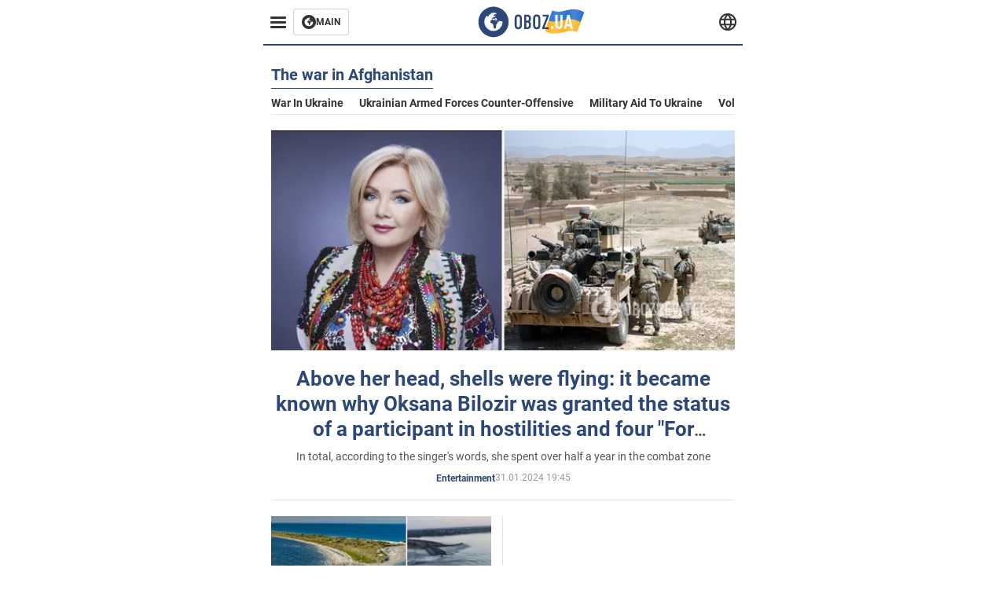

--- FILE ---
content_type: text/html; charset=utf-8
request_url: https://eng.obozrevatel.com/tag-the-war-in-afghanistan.html
body_size: 8568
content:
<!DOCTYPE html><html lang="en"><head><meta charSet="utf-8"><meta name="viewport" content="width=device-width, initial-scale=1.0, maximum-scale=1"><meta name="theme-color" content="#161A26"><link rel="dns-prefetch" href="//securepubads.g.doubleclick.net"><link rel="preconnect" href="//securepubads.g.doubleclick.net"><link rel="dns-prefetch" href="//cm.g.doubleclick.net"><link rel="preconnect" href="//cm.g.doubleclick.net"><title>The war in Afghanistan - latest news online, all publications | OBOZ.UA</title><meta name="description" content="The war in Afghanistan - latest related news ✔️ Read the all publications on the OBOZ.UA website ✔️ Only relevant information"><meta name="robots" content="noindex, follow"><meta property="og:type" content="website"><meta property="og:title" content="The war in Afghanistan - latest news online, all publications | OBOZ.UA"><meta property="og:description" content="The war in Afghanistan - latest related news ✔️ Read the all publications on the OBOZ.UA website ✔️ Only relevant information"><meta property="og:site_name" content="OBOZ.UA"><meta property="og:image" content="https://i2.obozrevatel.com/news/2000/1/1/default.jpg?size=2010x1050"><meta property="og:image:type" content="image/jpg"><meta property="og:image:width" content="2010px"><meta property="og:image:height" content="1050px"><meta property="og:url" content="https://eng.obozrevatel.com/tag-the-war-in-afghanistan.html"><meta name="twitter:card" content="summary_large_image"><meta name="twitter:title" content="The war in Afghanistan - latest news online, all publications | OBOZ.UA"><meta name="twitter:description" content="The war in Afghanistan - latest related news ✔️ Read the all publications on the OBOZ.UA website ✔️ Only relevant information"><meta name="twitter:image" content="https://i2.obozrevatel.com/news/2000/1/1/default.jpg?size=2010x1050"><meta name="twitter:dnt" content="on"><link rel="canonical" href="https://eng.obozrevatel.com/tag-the-war-in-afghanistan.html"><link rel="alternate" hrefLang="en" href="https://eng.obozrevatel.com/tag-the-war-in-afghanistan.html"><link rel="alternate" hrefLang="pl" href="https://pol.obozrevatel.com/tag-the-war-in-afghanistan.html"><script type="application/ld+json">{"@context":"https://schema.org","@type":"BreadcrumbList","itemListElement":[{"@type":"ListItem","position":1,"item":{"@id":"https://eng.obozrevatel.com/","name":"OBOZ.UA"}},{"@type":"ListItem","position":2,"item":{"@id":"https://eng.obozrevatel.com/tag-the-war-in-afghanistan.html","name":"The war in Afghanistan"}}]}</script><script>var _Oboz_News_pageType = "Tag";</script><script>
                    var viewport = Math.floor(window.innerWidth / 50) * 50;
                    var notsyCmd = window.notsyCmd || [];
                    notsyCmd.push(function (){
                        window.notsyInit({
                            
                            "page":"section_main_desktop",
                            "targeting":[
                                ["pageType","tag"],
                                ["platform","desktop"],
                                ["language", "en"],
                                ["domain", "eng.obozrevatel.com"],
                                ["viewport", viewport],
                                ["page_view_count", null],
                                ,
                                ,
                                ,
                                ,
                                ,
                            ].filter(Boolean)
                        })
                    })
                </script><link rel="preload" href="https://fonts.gstatic.com/s/roboto/v20/KFOkCnqEu92Fr1Mu51xMIzIFKw.woff2" as="font" type="font/woff2" crossOrigin="anonymous"><link rel="preload" href="https://fonts.gstatic.com/s/roboto/v20/KFOkCnqEu92Fr1Mu51xIIzI.woff2" as="font" type="font/woff2" crossOrigin="anonymous"><link rel="preload" href="https://fonts.gstatic.com/s/roboto/v20/KFOmCnqEu92Fr1Mu5mxKOzY.woff2" as="font" type="font/woff2" crossOrigin="anonymous"><link rel="preload" href="https://fonts.gstatic.com/s/roboto/v20/KFOmCnqEu92Fr1Mu4mxK.woff2" as="font" type="font/woff2" crossOrigin="anonymous"><link rel="preload" href="https://fonts.gstatic.com/s/roboto/v20/KFOlCnqEu92Fr1MmWUlfABc4EsA.woff2" as="font" type="font/woff2" crossOrigin="anonymous"><link rel="preload" href="https://fonts.gstatic.com/s/roboto/v20/KFOlCnqEu92Fr1MmWUlfBBc4.woff2" as="font" type="font/woff2" crossOrigin="anonymous"><link rel="preload" href="https://fonts.gstatic.com/s/ptsans/v16/jizaRExUiTo99u79D0KExQ.woff2" as="font" type="font/woff2" crossOrigin="anonymous"><link rel="preload" href="https://cdn2.obozrevatel.com/commons/index.min.css?v=965878200" as="style"><link rel="preload" href="https://cdn2.obozrevatel.com/commons/index.min.js?v=965878200" as="script"><link rel="preload" href="https://cdn2.obozrevatel.com/libs/lazyLoaderImage/index.min.js?v=965878200" as="script"><link rel="preload" href="https://securepubads.g.doubleclick.net/tag/js/gpt.js" as="script"><link rel="alternate" type="application/rss+xml" title="Obozrevatel | Latest news" href="https://eng.obozrevatel.com/api/media/out/rss/lastnews.xml"><link rel="shortcut icon" href="https://cdn2.obozrevatel.com/img/favicons/favicon.ico" type="image/x-icon"><link rel="apple-touch-icon" href="https://cdn2.obozrevatel.com/img/favicons/favicon-72x72.png"><link rel="apple-touch-icon" sizes="96x96" href="https://cdn2.obozrevatel.com/img/favicons/favicon-96x96.png"><link rel="apple-touch-icon" sizes="128x128" href="https://cdn2.obozrevatel.com/img/favicons/favicon-128x128.png"><link rel="apple-touch-icon" sizes="144x144" href="https://cdn2.obozrevatel.com/img/favicons/favicon-144x144.png"><link rel="apple-touch-icon-precomposed" href="https://cdn2.obozrevatel.com/img/favicons/favicon-72x72.png"><link rel="apple-touch-icon-precomposed" sizes="96x96" href="https://cdn2.obozrevatel.com/img/favicons/favicon-96x96.png"><link rel="apple-touch-icon-precomposed" sizes="128x128" href="https://cdn2.obozrevatel.com/img/favicons/favicon-128x128.png"><link rel="apple-touch-icon-precomposed" sizes="144x144" href="https://cdn2.obozrevatel.com/img/favicons/favicon-144x144.png"><link rel="stylesheet" href="https://cdn2.obozrevatel.com/commons/index.min.css?v=965878200"><script>var _Oboz_Core_env = "production";var _Oboz_context = {"cookie":{"cookie":"","parsedCookie":{},"newCookie":{"oboz_trafficSource":{"value":"direct","options":{"path":"/","max-age":1800,"domain":".obozrevatel.com"}},"oboz_userPageViewCount":{"value":"1","options":{"path":"/","max-age":1800,"domain":".obozrevatel.com"}}}},"httpRequestHeaders":{"host":"eng.obozrevatel.com","x-request-id":"b6db018c42d14956c76c788ce35ab7fa","x-real-ip":"172.69.17.35","x-forwarded-for":"172.69.17.35","x-forwarded-host":"eng.obozrevatel.com","x-forwarded-port":"80","x-forwarded-proto":"http","x-forwarded-scheme":"http","x-scheme":"http","x-original-forwarded-for":"3.135.248.112","x-platform-device":"desktop","sec-fetch-site":"none","sec-fetch-mode":"navigate","accept-encoding":"gzip, br","sec-fetch-dest":"document","cf-ray":"9bfeca6b9da1540f-ORD","sec-fetch-user":"?1","pragma":"no-cache","cache-control":"no-cache","upgrade-insecure-requests":"1","user-agent":"Mozilla/5.0 (Macintosh; Intel Mac OS X 10_15_7) AppleWebKit/537.36 (KHTML, like Gecko) Chrome/131.0.0.0 Safari/537.36; ClaudeBot/1.0; +claudebot@anthropic.com)","accept":"text/html,application/xhtml+xml,application/xml;q=0.9,image/webp,image/apng,*/*;q=0.8,application/signed-exchange;v=b3;q=0.9","cdn-loop":"cloudflare; loops=1","cf-connecting-ip":"3.135.248.112","cf-ipcountry":"US","cf-visitor":"{\"scheme\":\"https\"}"},"langCode":"en","languages":[],"platform":"desktop","url":"https://eng.obozrevatel.com/tag-the-war-in-afghanistan.html","defaultLangCode":"en","isAmp":false,"domain":"media","ampUrl":"","homeUrl":"https://eng.obozrevatel.com/","homeUrlDefault":"https://eng.obozrevatel.com/","pageUrls":{"en":{"url":"https://eng.obozrevatel.com/tag-the-war-in-afghanistan.html","rssLastNews":"https://eng.obozrevatel.com/api/media/out/rss/lastnews.xml"},"pl":{"url":"https://pol.obozrevatel.com/tag-the-war-in-afghanistan.html","rssLastNews":"https://pol.obozrevatel.com/api/media/out/rss/lastnews.xml"}}};</script></head><body><noscript><iframe height="0" width="0" style="display:none;visibility:hidden" src="https://www.googletagmanager.com/ns.html?id=GTM-5ZV62SC"></iframe></noscript><svg display="none"><symbol id="common-views" viewBox="-2 -2 32 21"><path fill="currentColor" d="M14,0C6.3,0,0,4.7,0,10.7a5.4,5.4,0,0,0,.3,1.9C1.2,8.8,5,5.7,10.1,4.5A7.2,7.2,0,0,0,7.4,10,6.8,6.8,0,0,0,14,17a6.8,6.8,0,0,0,6.6-7,7.3,7.3,0,0,0-2.5-5.5c4.9,1.1,8.8,4.3,9.8,8.1,0-.7.1-1.4.1-1.9C28,4.7,21.7,0,14,0Z"></path></symbol><symbol id="common-arrowLeft" viewBox="0 0 16 45"><path d="M12.4238 43.2222C12.8379 43.9394 13.7555 44.1854 14.4729 43.7712C15.1903 43.3571 15.436 42.4394 15.0219 41.7222L3.93988 22.5276L15.0254 3.32639C15.4398 2.60904 15.1937 1.69113 14.4765 1.27752C13.7593 0.863908 12.8419 1.1094 12.4275 1.82676L0.927643 21.7453C0.657071 22.2169 0.651494 22.8319 0.923831 23.3036L12.4238 43.2222Z" fill="currentColor"></path></symbol><symbol id="common-more" viewBox="0 0 25 24" fill="currentColor" xmlns="http://www.w3.org/2000/svg"><circle cx="4.66602" cy="12" r="2"></circle><circle cx="12.666" cy="12" r="2"></circle><circle cx="20.666" cy="12" r="2"></circle></symbol></svg><header class="header"><div class="header_warpp"><div class="header_menu"><div class="header_menuWrapp"><button class="header_menuBtn"><span class="header_menuIcon"></span></button><div class="btn_main"><div class="btn_mainIcon"><svg xmlns="http://www.w3.org/2000/svg" width="18" height="18" viewBox="0 0 18 18" fill="none"><path d="M8.99996 0C4.04036 0 0 4.019 0 9C0 13.981 4.04036 18 8.99996 18C13.9809 18 17.9999 13.9596 17.9999 9C18.0213 4.019 13.9809 0 8.99996 0ZM14.3871 9.23515C14.2375 12.0998 11.8859 14.3658 8.97858 14.3658C5.98572 14.3658 3.57005 11.9501 3.57005 8.95724C3.57005 7.78147 3.93347 6.69121 4.5748 5.81473C4.85271 5.42993 5.23751 5.38717 5.34439 5.40855C5.34439 5.40855 5.38715 5.49406 5.45128 5.6437C5.51541 5.79335 5.60092 5.87886 5.70781 5.87886C5.85745 5.87886 5.98572 5.72922 6.11399 5.42993C6.26363 5.04513 6.45603 4.7886 6.62705 4.63895C6.81945 4.48931 6.99047 4.38242 7.18286 4.31829C7.247 4.29691 7.31113 4.29691 7.37526 4.27553C7.46077 4.25416 7.5249 4.2114 7.5249 4.16865C7.5249 4.06176 7.48215 3.97625 7.37526 3.89074C7.82419 3.69834 8.40139 3.59145 9.08547 3.59145C9.70542 3.59145 10.0475 3.67696 10.0475 3.67696C10.5178 3.80523 10.8598 4.019 10.8384 4.16865C10.8171 4.31829 10.6033 4.4038 10.3681 4.36104C10.133 4.31829 9.7268 4.51069 9.47026 4.74584C9.21373 4.981 9.04271 5.28028 9.08547 5.38717C9.12822 5.49406 9.23511 5.62233 9.27787 5.62233C9.342 5.6437 9.40613 5.70784 9.44889 5.77197C9.49164 5.8361 9.57715 5.85748 9.61991 5.81473C9.68404 5.77197 9.7268 5.66508 9.70542 5.53682C9.70542 5.42993 9.81231 5.23753 9.96195 5.13064C10.1116 5.02375 10.2185 5.08789 10.2185 5.28028C10.2185 5.47268 10.133 5.72922 10.0261 5.8361C9.94057 5.96437 9.68404 6.13539 9.47026 6.2209C9.25649 6.30641 8.59378 6.19952 8.42276 6.43468C8.31588 6.58432 8.65792 6.73397 8.44414 6.84085C8.31588 6.90499 8.16623 6.84086 8.1021 6.96912C8.03797 7.09739 7.99521 7.33254 8.1021 7.41805C8.23036 7.54632 8.61516 7.3753 8.63654 7.22565C8.65792 7.05463 8.80756 7.05463 8.91445 7.07601C9.02133 7.09739 9.17098 7.05463 9.23511 6.9905C9.29924 6.92637 9.44889 6.92637 9.5344 6.9905C9.61991 7.05463 9.74817 7.20428 9.76955 7.33254C9.81231 7.43943 9.83368 7.52494 9.68404 7.61045C9.61991 7.65321 9.64128 7.71734 9.70542 7.73872C9.76955 7.78147 9.96195 7.7601 10.0261 7.71734C10.0902 7.67458 10.133 7.54632 10.1543 7.48218C10.1757 7.41805 10.2826 7.46081 10.3467 7.43943C10.4109 7.39667 10.3681 7.3753 10.2826 7.24703C10.1757 7.11876 9.98333 7.07601 9.96195 6.84085C9.94057 6.75534 10.1543 6.73397 10.3681 6.73397C10.5605 6.73397 10.7743 6.94774 10.8171 7.20428C10.8598 7.46081 10.9667 7.65321 11.0522 7.65321C11.1377 7.65321 11.1377 8.08076 10.9881 8.12352C10.8384 8.16627 10.4964 8.18765 10.2185 8.10214C9.7268 7.97387 9.1496 7.84561 8.97858 7.82423C8.78618 7.80285 8.63654 7.65321 8.4869 7.63183C8.18761 7.58907 7.82419 7.90974 7.82419 7.90974C7.43939 8.038 7.18286 8.31591 7.11873 8.55107C7.07598 8.78622 7.09735 9.12827 7.16149 9.29929C7.22562 9.47031 7.52491 9.66271 7.80281 9.72684C8.08072 9.79097 8.50827 10.133 8.7648 10.4964C8.9572 11.266 9.04271 11.9074 9.04271 11.9074C9.10685 12.399 9.25649 12.8694 9.40613 12.9549C9.55577 13.0618 10.1971 12.9121 10.4109 12.4846C10.646 12.057 10.5605 10.9026 10.6247 10.6675C10.6888 10.4537 11.3301 9.962 11.3729 9.74822C11.4156 9.55582 11.3301 9.27791 11.3301 9.27791C11.1377 8.82898 11.0094 8.44418 11.0522 8.4228C11.095 8.40143 11.2232 8.59382 11.3301 8.87173C11.437 9.12827 11.7149 9.29929 11.9073 9.21378C12.1211 9.12827 12.1425 8.82898 11.9928 8.50831C12.4845 8.46556 12.9762 8.46556 13.4037 8.50831C13.8313 8.55107 14.1947 8.72209 14.2802 8.8076C14.3871 9.08551 14.3871 9.23515 14.3871 9.23515Z" fill="#333333"></path></svg></div><div class="btn_mainTitle">MAIN</div><a class="btn_mainLink" href="https://www.obozrevatel.com/" target="_blank"></a></div></div><nav class="header_menuNav"><div class="header_menuList"><div class="header_menuLogo"><a class="header_menuLogoLink" href="https://eng.obozrevatel.com/"></a><img class="header_menuLogoImg" src="https://cdn2.obozrevatel.com/img/Logo_Blue_Flag.svg" alt="logo"></div></div></nav></div><div class="header_content"><div class="header_logo"><img src="https://cdn2.obozrevatel.com/img/Logo_Blue_Flag.svg" alt="logo"><a class="header_logoLink" href="https://eng.obozrevatel.com/"></a></div><nav class="header_lineMenu adaptiveLine --default"><div class="header_lineMenuItems adaptiveLine_items"></div><div class="header_lineMenuNavItemMore adaptiveLine_more header_lineMenuNavItem"><div class="navItemMore moreBtn opener"><div class="icon --icon-more"><svg xmlns="http://www.w3.org/2000/svg" version="1.1" preserveAspectRatio="xMinYMin" fill="none"><use href="#common-more"></use></svg></div></div><div class="navItemMore_items more_items"></div></div></nav></div><div class="header_lang "><div class="header_langBtn"><div class="socialIcon --planet"><svg width="22" height="22" viewBox="0 0 22 22" fill="none" xmlns="http://www.w3.org/2000/svg"><g clip-path="url(#clip0_225_1412)"><path fill-rule="evenodd" clip-rule="evenodd" d="M4.63095 2.03241C6.49216 0.711213 8.71814 0.00146484 11.0006 0.00146484C13.2831 0.00146484 15.5091 0.711213 17.3703 2.03241C19.2315 3.35361 20.6358 5.22086 21.3887 7.37557L21.3888 7.37582C21.7854 8.51164 22.0002 9.73187 22.0002 10.9998H20.9625L22.0002 10.9986C22.0002 10.999 22.0002 10.9994 22.0002 10.9998C22.0015 12.2336 21.7949 13.4589 21.3891 14.6241L21.3887 14.6251C20.6358 16.7798 19.2315 18.6471 17.3703 19.9683C15.5091 21.2895 13.2831 21.9992 11.0006 21.9992C8.71814 21.9992 6.49216 21.2895 4.63095 19.9683C2.76975 18.6471 1.36543 16.7798 0.612508 14.6251L0.612137 14.624C0.206389 13.4588 -0.000218116 12.2336 0.000981759 10.9998C-0.000152653 9.76628 0.206461 8.54143 0.612157 7.37657L0.612508 7.37557C1.36543 5.22086 2.76975 3.35361 4.63095 2.03241ZM11.0006 2.07687C9.14862 2.07687 7.34247 2.65275 5.83229 3.72477C4.73582 4.50311 3.83478 5.51502 3.18957 6.68018H18.8117C18.1664 5.51502 17.2654 4.50311 16.1689 3.72477C14.6588 2.65275 12.8526 2.07687 11.0006 2.07687ZM2.36101 8.75558C2.17151 9.48722 2.07561 10.241 2.07638 10.9987V11.0009C2.07557 11.759 2.17148 12.5131 2.36105 13.2451H19.6402C19.8298 12.5131 19.9257 11.759 19.9248 11.0009V10.9998C19.9248 10.2234 19.826 9.47148 19.6405 8.75558H2.36101ZM18.8117 15.3205C18.1664 16.4856 17.2654 17.4976 16.1689 18.2759C14.6588 19.3479 12.8526 19.9238 11.0006 19.9238C9.14862 19.9238 7.34247 19.3479 5.83229 18.2759C4.73582 17.4976 3.83478 16.4856 3.18957 15.3205H18.8117Z" fill="#333333"></path><path fill-rule="evenodd" clip-rule="evenodd" d="M11.0005 0.000488281C11.2757 0.000488281 11.5397 0.109817 11.7343 0.304424C17.6407 6.21087 17.6407 15.7894 11.7343 21.6958C11.5397 21.8904 11.2757 21.9997 11.0005 21.9997C10.7253 21.9997 10.4614 21.8904 10.2667 21.6958C4.3603 15.7894 4.3603 6.21087 10.2667 0.304424C10.4614 0.109817 10.7253 0.000488281 11.0005 0.000488281ZM11.0005 2.56826C15.1181 7.42239 15.1181 14.5778 11.0005 19.432C6.88292 14.5778 6.88292 7.42239 11.0005 2.56826Z" fill="#333333"></path></g><defs><clipPath id="clip0_225_1412"><rect width="22" height="22" fill="white"></rect></clipPath></defs></svg></div></div><div class="header_langList"><div class="header_langItem"><a class="header_langLink" href="https://pol.obozrevatel.com/tag-the-war-in-afghanistan.html"></a><span class="header_langTitle">Polski</span></div><div class="header_langItem"><a class="header_langLink" href="https://www.obozrevatel.com/rus/"></a><span class="header_langTitle">русский</span></div><div class="header_langItem"><a class="header_langLink" href="https://www.obozrevatel.com/"></a><span class="header_langTitle">Українська</span></div></div></div></div></header><main class="main"><aside class="asideBanner"><div class="asideBanner_item"></div></aside><div class="main_content"><div class="sectionTop"><article class="sectionTopHeding"><div class="sectionTopHeding_title"><h1 class="sectionPage_h1">The war in Afghanistan</h1></div><div class="sectionTopHeding_list"><a href="https://eng.obozrevatel.com/tag-war-in-ukraine.html" class="sectionTopHeding_link">War in Ukraine</a><a href="https://eng.obozrevatel.com/tag-ukrainian-armed-forces-counter-offensive.html" class="sectionTopHeding_link">Ukrainian armed forces counter-offensive</a><a href="https://eng.obozrevatel.com/tag-military-aid-to-ukraine.html" class="sectionTopHeding_link">Military aid to Ukraine</a><a href="https://eng.obozrevatel.com/person-vladimir-zelensky.html" class="sectionTopHeding_link">Volodymyr Zelensky</a></div></article><div class="sectionTop_grid"><div class="sectionTop_gridItem"><div class="card --large --textCenter"><div class="card_img"><picture class="card_picture"><source media="(max-width:768px)" srcSet="https://i2.obozrevatel.com/news/2024/1/31/filestoragetemp-1022.jpeg?size=345x163"><source media="(max-width:1320px)" srcSet="https://i2.obozrevatel.com/news/2024/1/31/filestoragetemp-1022.jpeg?size=555x263"><img src="https://i2.obozrevatel.com/news/2024/1/31/filestoragetemp-1022.jpeg?size=690x326" alt="Above her head, shells were flying: it became known why Oksana Bilozir was granted the status of a participant in hostilities and four &quot;For Courage&quot; medals" loading="lazy"></picture><a class="card_imgLink" href="https://eng.obozrevatel.com/section-entertainment/news-above-her-head-shells-were-flying-it-became-known-why-oksana-bilozir-was-granted-the-status-of-a-participant-in-hostilities-and-four-for-courage-medals-31-01-2024.html"></a></div><div class="card_content"><h2 class="card_title"><a class="card_titleLink" href="https://eng.obozrevatel.com/section-entertainment/news-above-her-head-shells-were-flying-it-became-known-why-oksana-bilozir-was-granted-the-status-of-a-participant-in-hostilities-and-four-for-courage-medals-31-01-2024.html">Above her head, shells were flying: it became known why Oksana Bilozir was granted the status of a participant in hostilities and four "For Courage" medals</a></h2><div class="card_desc"> In total, according to the singer's words, she spent over half a year in the combat zone </div><div class="card_info"><div class="card_label"><a class="card_labelLink" href="https://eng.obozrevatel.com/section-entertainment/">Entertainment</a></div><time class="card_time">31.01.2024 19:45</time><div class="reaction"></div></div></div></div></div><div class="sectionTop_gridItem"><div class="card"><div class="card_img"><picture class="card_picture"><source media="(max-width:768px)" srcSet="https://i2.obozrevatel.com/news/2023/6/6/filestoragetemp-2023-06-06t163025-571.jpg?size=345x163"><source media="(max-width:1320px)" srcSet="https://i2.obozrevatel.com/news/2023/6/6/filestoragetemp-2023-06-06t163025-571.jpg?size=262x124"><img src="https://i2.obozrevatel.com/news/2023/6/6/filestoragetemp-2023-06-06t163025-571.jpg?size=330x156" alt="Kinburn Spit may become an island: Gumenyuk explains short-term consequences of Kakhovka HPP explosion" loading="lazy"></picture><a class="card_imgLink" href="https://eng.obozrevatel.com/section-society/news-kinburn-spit-may-become-an-island-gumenyuk-explains-short-term-consequences-of-kakhovka-hpp-explosion-06-06-2023.html"></a></div><div class="card_content"><h2 class="card_title"><a class="card_titleLink" href="https://eng.obozrevatel.com/section-society/news-kinburn-spit-may-become-an-island-gumenyuk-explains-short-term-consequences-of-kakhovka-hpp-explosion-06-06-2023.html">Kinburn Spit may become an island: Gumenyuk explains short-term consequences of Kakhovka HPP explosion</a></h2><div class="card_info"><div class="card_label"><a class="card_labelLink" href="https://eng.obozrevatel.com/section-society/">Society</a></div><time class="card_time">06.06.2023 18:00</time><div class="reaction"></div></div></div></div></div></div></div><div class="sectionCol"><div class="sectionCol_item"><div class="section --grid"><article class="sectionHeding"><h2 class="sectionHeding_h2">Other News</h2></article><div class="noData"><div class="noData_text">There is no news yet</div></div></div></div><div class="sectionCol_item"><div class="section --right"><section class="manualBlock"><div class="manualBlock_items"><div class="card"><div class="card_img"><picture class="card_picture"><source media="(max-width:768px)" srcSet="https://i2.obozrevatel.com/news/2025/3/1/volkswagen-tera.jpg?size=345x163"><source media="(max-width:1320px)" srcSet="https://i2.obozrevatel.com/news/2025/3/1/volkswagen-tera.jpg?size=555x263"><img src="https://i2.obozrevatel.com/news/2025/3/1/volkswagen-tera.jpg?size=690x326" alt="Volkswagen Tera" loading="lazy"></picture><a class="card_imgLink" href="https://eng.obozrevatel.com/section-news/news-the-long-awaited-vw-crossover-cheaper-than-duster-was-shown-in-photos-05-03-2025.html"></a></div><div class="card_content"><h2 class="card_title"><a class="card_titleLink" href="https://eng.obozrevatel.com/section-news/news-the-long-awaited-vw-crossover-cheaper-than-duster-was-shown-in-photos-05-03-2025.html">The long-awaited VW crossover cheaper than Duster was shown in photos</a></h2><div class="card_info"><div class="card_label"><a class="card_labelLink" href="https://eng.obozrevatel.com/section-news/">News</a></div><time class="card_time">05.03.2025 20:02</time><div class="reaction"></div></div></div></div><div class="card"><div class="card_content"><h2 class="card_title"><a class="card_titleLink" href="https://eng.obozrevatel.com/section-news/news-how-to-boil-beets-in-10-minutes-an-elementary-method-that-will-suit-everyone-05-03-2025.html">How to boil beets in 10 minutes: an elementary method that will suit everyone</a></h2><div class="card_info"><div class="card_label"><a class="card_labelLink" href="https://eng.obozrevatel.com/section-news/">News</a></div><time class="card_time">05.03.2025 19:58</time><div class="reaction"></div></div></div></div><div class="card"><div class="card_content"><h2 class="card_title"><a class="card_titleLink" href="https://eng.obozrevatel.com/section-news/news-a-new-rival-to-renaults-inexpensive-tesla-crossover-was-shown-from-the-inside-photo-05-03-2025.html">A new rival to Renault's inexpensive Tesla crossover was shown from the inside. Photo</a></h2><div class="card_info"><div class="card_label"><a class="card_labelLink" href="https://eng.obozrevatel.com/section-news/">News</a></div><time class="card_time">05.03.2025 19:55</time><div class="reaction"></div></div></div></div><div class="card"><div class="card_content"><h2 class="card_title"><a class="card_titleLink" href="https://eng.obozrevatel.com/section-news/news-im-not-trying-to-mock-former-world-champion-spoke-humiliatingly-about-usyk-05-03-2025.html">"I'm not trying to mock": former world champion spoke humiliatingly about Usyk</a></h2><div class="card_info"><div class="card_label"><a class="card_labelLink" href="https://eng.obozrevatel.com/section-news/">News</a></div><time class="card_time">05.03.2025 19:48</time><div class="reaction"></div></div></div></div><div class="card"><div class="card_content"><h2 class="card_title"><a class="card_titleLink" href="https://eng.obozrevatel.com/section-news/news-how-to-get-rid-of-mold-and-odor-in-the-washing-machine-an-effective-method-05-03-2025.html">How to get rid of mold and odor in the washing machine: an effective method</a></h2><div class="card_info"><div class="card_label"><a class="card_labelLink" href="https://eng.obozrevatel.com/section-news/">News</a></div><time class="card_time">05.03.2025 19:45</time><div class="reaction"></div></div></div></div></div></section><section class="manualBlock"><div class="manualBlock_items"><div class="card"><div class="card_content"><h2 class="card_title"><a class="card_titleLink" href="https://eng.obozrevatel.com/section-entertainment/news-durov-was-spotted-having-a-candlelit-dinner-with-jared-leto-photo-05-03-2025.html">Durov was spotted having a candlelit dinner with Jared Leto. Photo</a></h2><div class="card_info"><div class="card_label"><a class="card_labelLink" href="https://eng.obozrevatel.com/section-entertainment/">Entertainment</a></div><time class="card_time">05.03.2025 19:45</time><div class="reaction"></div></div></div></div><div class="card"><div class="card_content"><h2 class="card_title"><a class="card_titleLink" href="https://eng.obozrevatel.com/section-news/news-the-long-awaited-vw-budget-crossover-cheaper-than-duster-is-shown-in-new-photos-05-03-2025.html">The long-awaited VW budget crossover cheaper than Duster is shown in new photos</a></h2><div class="card_info"><div class="card_label"><a class="card_labelLink" href="https://eng.obozrevatel.com/section-news/">News</a></div><time class="card_time">05.03.2025 19:31</time><div class="reaction"></div></div></div></div><div class="card"><div class="card_content"><h2 class="card_title"><a class="card_titleLink" href="https://eng.obozrevatel.com/section-news/news-how-to-separate-herring-from-bones-in-a-second-a-simple-life-hack-for-housewives-05-03-2025.html">How to separate herring from bones in a second: a simple life hack for housewives</a></h2><div class="card_info"><div class="card_label"><a class="card_labelLink" href="https://eng.obozrevatel.com/section-news/">News</a></div><time class="card_time">05.03.2025 19:28</time><div class="reaction"></div></div></div></div><div class="card"><div class="card_content"><h2 class="card_title"><a class="card_titleLink" href="https://eng.obozrevatel.com/section-news/news-how-to-make-pancakes-without-a-frying-pan-and-standing-over-the-stove-an-easy-way-05-03-2025.html">How to make pancakes without a frying pan and standing over the stove: an easy way</a></h2><div class="card_info"><div class="card_label"><a class="card_labelLink" href="https://eng.obozrevatel.com/section-news/">News</a></div><time class="card_time">05.03.2025 19:15</time><div class="reaction"></div></div></div></div><div class="card"><div class="card_content"><h2 class="card_title"><a class="card_titleLink" href="https://eng.obozrevatel.com/section-news/news-how-to-prune-roses-to-make-them-bloom-brightly-step-by-step-instructions-05-03-2025.html">How to prune roses to make them bloom brightly: step-by-step instructions</a></h2><div class="card_info"><div class="card_label"><a class="card_labelLink" href="https://eng.obozrevatel.com/section-news/">News</a></div><time class="card_time">05.03.2025 19:11</time><div class="reaction"></div></div></div></div><div class="card"><div class="card_content"><h2 class="card_title"><a class="card_titleLink" href="https://eng.obozrevatel.com/section-news/news-delicious-and-healthy-napoleon-made-from-phyllo-dough-it-takes-a-few-minutes-to-prepare-05-03-2025.html">Delicious and healthy "Napoleon" made from phyllo dough: it takes a few minutes to prepare</a></h2><div class="card_info"><div class="card_label"><a class="card_labelLink" href="https://eng.obozrevatel.com/section-news/">News</a></div><time class="card_time">05.03.2025 19:05</time><div class="reaction"></div></div></div></div><div class="card"><div class="card_content"><h2 class="card_title"><a class="card_titleLink" href="https://ls-eng.obozrevatel.com/section-lady-ls/news-the-most-fashionable-manicure-color-for-spring-2025-five-periwinkle-designs-05-03-2025.html">The most fashionable manicure color for spring 2025: five periwinkle designs</a></h2><div class="card_info"><div class="card_label"><a class="card_labelLink" href="https://ls-eng.obozrevatel.com/section-lady-ls/">Lady </a></div><time class="card_time">05.03.2025 18:52</time><div class="reaction"></div></div></div></div><div class="card"><div class="card_content"><h2 class="card_title"><a class="card_titleLink" href="https://eng.obozrevatel.com/section-news/news-the-most-successful-days-of-march-for-each-zodiac-sign-horoscope-05-03-2025.html">The most successful days of March for each zodiac sign: horoscope</a></h2><div class="card_info"><div class="card_label"><a class="card_labelLink" href="https://eng.obozrevatel.com/section-news/">News</a></div><time class="card_time">05.03.2025 18:09</time><div class="reaction"></div></div></div></div><div class="card"><div class="card_content"><h2 class="card_title"><a class="card_titleLink" href="https://eng.obozrevatel.com/section-news/news-healthy-beetroot-salad-with-eggs-and-cheese-tastier-than-shuba-and-vinegret-05-03-2025.html">Healthy beetroot salad with eggs and cheese: tastier than "Shuba" and "Vinegret"</a></h2><div class="card_info"><div class="card_label"><a class="card_labelLink" href="https://eng.obozrevatel.com/section-news/">News</a></div><time class="card_time">05.03.2025 18:06</time><div class="reaction"></div></div></div></div><div class="card"><div class="card_content"><h2 class="card_title"><a class="card_titleLink" href="https://eng.obozrevatel.com/section-news/news-cherry-mcpie-at-home-in-seconds-it-will-be-tastier-than-in-a-restaurant-05-03-2025.html">Cherry McPie at home in seconds: it will be tastier than in a restaurant</a></h2><div class="card_info"><div class="card_label"><a class="card_labelLink" href="https://eng.obozrevatel.com/section-news/">News</a></div><time class="card_time">05.03.2025 17:14</time><div class="reaction"></div></div></div></div></div></section><aside class="banner --size_330x280"><div class="banner_title">ADVERTISIMENT</div><div class="OBZ_SBR_300c/OBZ_SBR_300c_1"></div></aside></div></div></div></div><aside class="asideBanner"><div class="asideBanner_item"></div></aside></main><footer class="footer"><div class="footer_wrapp"><div class="footer_logo"><amp-img class="footer_logoImg" src="https://cdn2.obozrevatel.com/img/Logo_White_Flag.svg" width="124" height="30" alt="logo"></amp-img><a class="footer_logoLink" href="https://eng.obozrevatel.com/"></a></div></div></footer><script>
						setTimeout(() => {
							const $s = document.createElement('script');
							$s.src = "https://cdn2.obozrevatel.com/commons/index.min.js?v=965878200";
							$s.async = true;
							$s.charset = 'utf-8';
							document.head.append($s);
						}, 1000);

						setTimeout(() => {
							const $s = document.createElement('script');
							$s.src = "https://cdn2.obozrevatel.com/libs/lazyLoaderImage/index.min.js?v=965878200";
							$s.async = true;
							$s.charset = 'utf-8';
							document.head.append($s);
						}, 10);
					</script><script>
                        let isAdsInited = false;

                        function checkScroll() {
                            if (isAdsInited) return;

                            if (window.scrollY > 100) {
                                const $s = document.createElement('script');
                                $s.src = 'https://cdn2.obozrevatel.com/commons/money-images.min.js?v=965878200';
                                $s.async = true;
                                $s.charset = 'utf-8';
                                document.head.append($s);

                                isAdsInited = true;
                                window.removeEventListener('scroll', checkScroll);
                            }
                        }

                        window.addEventListener('scroll', checkScroll);
                    </script><script>
                    var pp_gemius_identifier = 'Bx1La_uGEMZEdG.YFaLqPHZ3P4O1U_MWL92xpyuk1xH.Y7';
                    function gemius_pending(i) { window[i] = window[i] || function() {var x = window[i+'_pdata'] = window[i+'_pdata'] || []; x[x.length]=arguments;};};
                    gemius_pending('gemius_hit'); gemius_pending('gemius_event'); gemius_pending('gemius_init'); gemius_pending('pp_gemius_hit'); gemius_pending('pp_gemius_event'); gemius_pending('pp_gemius_init');
                    (function(d,t) {try {var gt=d.createElement(t),s=d.getElementsByTagName(t)[0],l='http'+((location.protocol=='https:')?'s':''); gt.setAttribute('async','async');
                    gt.setAttribute('defer','defer'); gt.src=l+'://gaua.hit.gemius.pl/xgemius.js'; s.parentNode.insertBefore(gt,s);} catch (e) {}})(document,'script');
                </script></body><script>var _Oboz_News_analyticsPageData = {"domain":"https://eng.obozrevatel.com/","url":"https://eng.obozrevatel.com/tag-the-war-in-afghanistan.html","language":"en","pageType":"Tag","platform":"desktop","newsId":null,"newsTitle":null,"persons":[],"publishDate":null,"section":null,"subsection":null,"taggedAuthor":[],"tags":["The war in Afghanistan"],"topics":[]};</script></html>